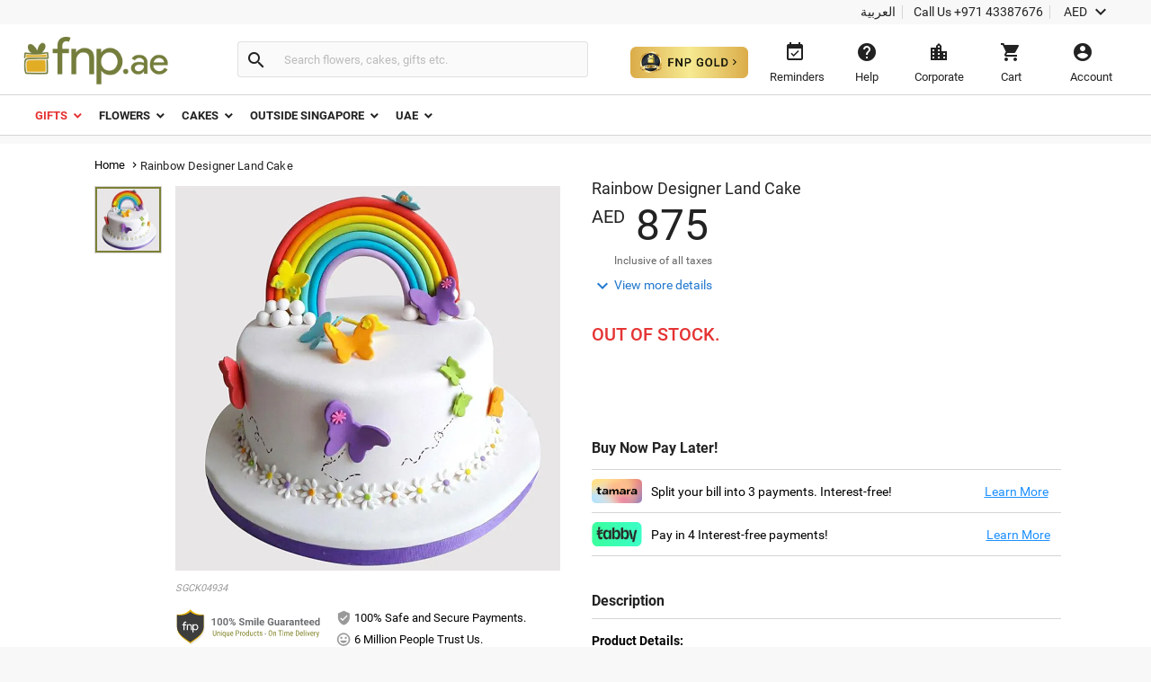

--- FILE ---
content_type: text/plain; charset=ISO-8859-1
request_url: https://time.akamai.com/
body_size: 10
content:
1768828921

--- FILE ---
content_type: text/javascript
request_url: https://cdn.rudderlabs.com/3.27.0/modern/plugins/rsa-plugins-RetryQueue.min.js
body_size: 3177
content:
import{a as t,L as e,z as s,Q as i,A as r,B as h,b as a,k as c,D as n,l as o}from"./rsa-plugins-common.min.js";let l=function(t){return t[t.ASAP=1]="ASAP",t[t.RESCHEDULE=2]="RESCHEDULE",t[t.ABANDON=3]="ABANDON",t}({});const m={setTimeout:(t,e)=>globalThis.setTimeout(t,e),clearTimeout:t=>globalThis.clearTimeout(t),Date:globalThis.Date,clockLateFactor:2};class u{constructor(){this.tasks={},this.nextId=1,this.clock=m}now(){return+new this.clock.Date}run(t,e,s){this.nextId===Number.MAX_SAFE_INTEGER&&(this.nextId=1);const i=(this.nextId++).toString();return this.tasks[i]=this.clock.setTimeout(this.handle(i,t,e,s||l.ASAP),e),i}handle(t,e,s,i){const r=this.now();return()=>{delete this.tasks[t];const h=r+s*(this.clock.clockLateFactor||2),a=this.now();if(!(i>=l.RESCHEDULE&&h<a))return e();i===l.RESCHEDULE&&this.run(e,s,i)}}cancel(t){this.tasks[t]&&(this.clock.clearTimeout(this.tasks[t]),delete this.tasks[t])}cancelAll(){Object.values(this.tasks).forEach(this.clock.clearTimeout),this.tasks={}}}const d=1/0,g=1/0,E=524288,A="Batch",p="Single",y=(t,e)=>t.time-e.time,b="RetryQueue";class S{constructor(t,r,h,a,c=e,n,o){this.storeManager=a,this.logger=n,this.name=t,this.id=s(),this.processQueueCb=h,this.batchSizeCalcCb=o,this.maxItems=r.maxItems||g,this.maxAttempts=r.maxAttempts||d,this.batch={enabled:!1},this.configureBatchMode(r),this.backoff={minRetryDelay:r.minRetryDelay||1e3,maxRetryDelay:r.maxRetryDelay||3e4,factor:r.backoffFactor||2,jitter:r.backoffJitter||0};let l=Math.max(r.timerScaleFactor??1,1);l=Math.min(l,10),this.timeouts={ackTimer:Math.round(1e3*l),reclaimTimer:Math.round(3e3*l),reclaimTimeout:Math.round(1e4*l),reclaimWait:Math.round(500*l)},this.schedule=new u,this.processId="0",this.store=this.storeManager.setStore({id:this.id,name:this.name,validKeys:i,type:c,errorHandler:this.storeManager.errorHandler,logger:this.storeManager.logger}),this.setDefaultQueueEntries(),this.ack=this.ack.bind(this),this.checkReclaim=this.checkReclaim.bind(this),this.processHead=this.processHead.bind(this),this.flushBatch=this.flushBatch.bind(this),this.isPageAccessible=!0,this.flushBatchOnPageLeave(),this.scheduleTimeoutActive=!1}setDefaultQueueEntries(){this.setStorageEntry(i.IN_PROGRESS,{}),this.setStorageEntry(i.QUEUE,[]),this.setStorageEntry(i.BATCH_QUEUE,[])}configureBatchMode(t){if(this.batchingInProgress=!1,!r(t.batch))return;const e=t.batch;this.batch.enabled=!0===e.enabled,this.batch.enabled&&(this.batch.maxSize=Math.min(e.maxSize??E,E),this.batch.maxItems=e.maxItems??100,this.batch.flushInterval=e.flushInterval??6e4)}flushBatchOnPageLeave(){this.batch.enabled&&h(this.flushBatch)}getStorageEntry(t){return this.store.get(t)}setStorageEntry(t,e){a(e)?this.store.remove(t):this.store.set(t,e)}stop(){this.schedule.cancelAll(),this.scheduleTimeoutActive=!1}start(){this.scheduleTimeoutActive&&this.stop(),this.scheduleTimeoutActive=!0,this.scheduleFlushBatch(),this.ack(),this.checkReclaim(),this.processHead()}scheduleFlushBatch(){this.batch.enabled&&this.batch?.flushInterval&&(this.flushBatchTaskId&&this.schedule.cancel(this.flushBatchTaskId),this.flushBatchTaskId=this.schedule.run(this.flushBatch,this.batch.flushInterval,l.ASAP))}flushBatch(t=!0){if(!this.batchingInProgress){this.isPageAccessible=t,this.batchingInProgress=!0;let e=this.getStorageEntry(i.BATCH_QUEUE)??[];if(e.length>0){e=e.slice(-e.length);const t=this.genQueueItem(e.map(t=>t.item),A);this.setStorageEntry(i.BATCH_QUEUE,[]),this.pushToMainQueue(t)}this.batchingInProgress=!1,this.scheduleFlushBatch()}}shouldRetry(t,e){return e<=this.maxAttempts}getDelay(t){let e=this.backoff.minRetryDelay*this.backoff.factor**t;if(this.backoff.jitter){const t=Math.random(),s=Math.floor(t*this.backoff.jitter*e);Math.floor(10*t)<5?e-=s:e+=s}return Number(Math.min(e,this.backoff.maxRetryDelay).toPrecision(1))}enqueue(t){let e;e=this.batch.enabled&&t.type===p?this.handleNewItemForBatch(t):t,e&&this.pushToMainQueue(e)}handleNewItemForBatch(t){let e,s=this.getStorageEntry(i.BATCH_QUEUE)??[];if(this.batchingInProgress)s.push(t);else{this.batchingInProgress=!0,s=s.slice(-s.length),s.push(t);const i=this.getBatchDispatchInfo(s);if(i.criteriaMet||i.criteriaExceeded){let r;if(i.criteriaExceeded?(r=s.slice(0,s.length-1),s=[t]):(r=s,s=[]),r.length>0){const t=r.every(t=>t.reclaimed),s=r.map(t=>t.item);e=t?this.genQueueItem(s,A,!0):this.genQueueItem(s,A)}this.scheduleFlushBatch()}this.batchingInProgress=!1}return this.setStorageEntry(i.BATCH_QUEUE,s),e}pushToMainQueue(t){let e=this.getStorageEntry(i.QUEUE)??[];e=this.maxItems>1?e.slice(-(this.maxItems-1)):[],e.push(t),e=e.sort(y),this.setStorageEntry(i.QUEUE,e),this.scheduleTimeoutActive&&this.processHead()}addItem(t){this.enqueue(this.genQueueItem(t))}genQueueItem(t,e=p,i){return{item:t,attemptNumber:0,time:this.schedule.now(),id:s(),type:e,...c(i)?{reclaimed:i}:{}}}requeue(t){const{attemptNumber:e,item:i,type:r,id:h,firstAttemptedAt:a,lastAttemptedAt:c,reclaimed:n,retryReason:o}=t,l=e+1;this.shouldRetry(i,l)&&this.enqueue({item:i,attemptNumber:l,time:this.schedule.now()+this.getDelay(l),id:h??s(),type:r,firstAttemptedAt:a,lastAttemptedAt:c,reclaimed:n,retryReason:o})}getBatchDispatchInfo(t){let e=!1,s=!1;const i=this.batch?.maxItems;if(c(i)&&(e=t.length===i,s=t.length>i),e||s)return{criteriaMet:e,criteriaExceeded:s};let r=!1,h=!1;const a=this.batch?.maxSize;if(c(a)&&c(this.batchSizeCalcCb)){const e=this.batchSizeCalcCb(t.map(t=>t.item));r=e===a,h=e>a}return{criteriaMet:r,criteriaExceeded:h}}processHead(){this.schedule.cancel(this.processId);let e=this.getStorageEntry(i.QUEUE)??[];const r=this.schedule.now(),h=[],a=(t,e)=>(s,r)=>{const h=this.getStorageEntry(i.IN_PROGRESS)??{},a=h[e],c=a?.firstAttemptedAt,o=a?.lastAttemptedAt;delete h[e],this.setStorageEntry(i.IN_PROGRESS,h),s&&this.requeue({...t,firstAttemptedAt:c,lastAttemptedAt:o,retryReason:r?.retryReason??n})},c=(t,e)=>{h.push({id:e,item:t.item,done:a(t,e),attemptNumber:t.attemptNumber})},o=this.getStorageEntry(i.IN_PROGRESS)??{};let m=Object.keys(o).length;for(;e.length>0&&e[0].time<=r&&m++<this.maxItems;){const t=e.shift();if(t){const e=s();o[e]={item:t.item,attemptNumber:t.attemptNumber,time:this.schedule.now(),type:t.type,firstAttemptedAt:t.firstAttemptedAt,lastAttemptedAt:t.lastAttemptedAt,reclaimed:t.reclaimed},c(t,e)}}if(this.setStorageEntry(i.QUEUE,e),this.setStorageEntry(i.IN_PROGRESS,o),h.forEach(e=>{try{const t=this.schedule.now(),s=this.getStorageEntry(i.IN_PROGRESS)??{},r=s[e.id];let h=t,a=t,c=!1,o=n;r&&(o=r.retryReason??o,h=r.firstAttemptedAt??h,a=r.lastAttemptedAt??a,c=r.reclaimed??c,r.firstAttemptedAt=h,r.lastAttemptedAt=t,s[e.id]=r,this.setStorageEntry(i.IN_PROGRESS,s));const l=t-h,m=t-a,u=this.shouldRetry(e.item,e.attemptNumber+1);this.processQueueCb(e.item,e.done,{retryAttemptNumber:e.attemptNumber,maxRetryAttempts:this.maxAttempts,willBeRetried:u,timeSinceFirstAttempt:l,timeSinceLastAttempt:m,reclaimed:c,isPageAccessible:this.isPageAccessible,retryReason:o})}catch(s){let i="";e.attemptNumber<this.maxAttempts?(i="The item will be requeued.",e.attemptNumber>0&&(i=`${i} Retry attempt ${e.attemptNumber} of ${this.maxAttempts}.`),e.done(s)):(i=`Retries exhausted (${this.maxAttempts}). The item will be dropped.`,e.done()),this.logger?.error(((e,s)=>`${e}${t}An unknown error occurred while processing the queue item. ${s}`)(b,i),s)}}),e=this.getStorageEntry(i.QUEUE)??[],this.schedule.cancel(this.processId),e.length>0){const t=e[0].time-r;this.processId=this.schedule.run(this.processHead,t,l.ASAP)}}ack(){this.setStorageEntry(i.ACK,this.schedule.now()),null!=this.reclaimStartVal&&(this.reclaimStartVal=null,this.setStorageEntry(i.RECLAIM_START,null)),null!=this.reclaimEndVal&&(this.reclaimEndVal=null,this.setStorageEntry(i.RECLAIM_END,null)),this.schedule.run(this.ack,this.timeouts.ackTimer,l.ASAP)}reclaim(t){const r=this.storeManager.setStore({id:t,name:this.name,validKeys:i,type:e,errorHandler:this.storeManager.errorHandler,logger:this.storeManager.logger}),h={queue:this.getStorageEntry(i.QUEUE)??[]},a={inProgress:r.get(i.IN_PROGRESS)??{},batchQueue:r.get(i.BATCH_QUEUE)??[],queue:r.get(i.QUEUE)??[]},c=[],n=(t,e)=>{const i=t=>{const i=t.id??s();if(c.includes(i));else{const s=Array.isArray(t.item)?A:p;h.queue.push({item:t.item,attemptNumber:t.attemptNumber+e,time:this.schedule.now(),id:i,type:t.type??s,firstAttemptedAt:t.firstAttemptedAt,lastAttemptedAt:t.lastAttemptedAt,retryReason:t.retryReason,reclaimed:!0}),c.push(i)}};Array.isArray(t)?t.forEach(i):t&&Object.values(t).forEach(i)};n(a.queue,0),this.batch.enabled?a.batchQueue.forEach(t=>{const e=t.id??s();c.includes(e)||(this.enqueue({...t,id:e,retryReason:t.retryReason,reclaimed:!0,type:t.type??p,time:this.schedule.now()}),c.push(e))}):n(a.batchQueue,0),n(a.inProgress,1),h.queue.sort(y),this.setStorageEntry(i.QUEUE,h.queue),this.clearQueueEntries(r,1),this.processHead()}clearQueueEntries(t,e){this.removeStorageEntry(t,0,e)}removeStorageEntry(e,s,r,h=1){const a=Object.keys(i),c=i[a[s]];globalThis.setTimeout(()=>{try{e.remove(c),s+1<a.length&&this.removeStorageEntry(e,s+1,r)}catch(i){const n="NS_ERROR_STORAGE_BUSY";(i.name===n||i.code===n||2153971713===i.code)&&h<2?this.removeStorageEntry(e,s,r+40,h+1):this.logger?.error(((e,s,i)=>`${e}${t}Failed to remove local storage entry "${s}" (attempt: ${i}.`)(b,c,h),i),2===h&&s+1<a.length&&this.removeStorageEntry(e,s+1,r)}},r)}checkReclaim(){const t=t=>()=>{t.get(i.RECLAIM_END)===this.id&&t.get(i.RECLAIM_START)===this.id&&this.reclaim(t.id)},s=e=>()=>{e.get(i.RECLAIM_START)===this.id&&(e.set(i.RECLAIM_END,this.id),this.schedule.run(t(e),this.timeouts.reclaimWait,l.ABANDON))},r=t=>{t.set(i.RECLAIM_START,this.id),t.set(i.ACK,this.schedule.now()),this.schedule.run(s(t),this.timeouts.reclaimWait,l.ABANDON)};(t=>{const s=[],r=this.store.getOriginalEngine();let h=[];if(o(r.keys))h=r.keys();else for(let t=0;t<r.length;t++){const e=r.key(t);e&&h.push(e)}return h.forEach(r=>{const h=r?r.split("."):[];h.length>=3&&h[0]===t&&h[1]!==this.id&&h[2]===i.ACK&&s.push(this.storeManager.setStore({id:h[1],name:t,validKeys:i,type:e,errorHandler:this.storeManager.errorHandler,logger:this.storeManager.logger}))}),s})(this.name).forEach(t=>{this.schedule.now()-t.get(i.ACK)<this.timeouts.reclaimTimeout||r(t)}),this.schedule.run(this.checkReclaim,this.timeouts.reclaimTimer,l.RESCHEDULE)}clear(){this.schedule.cancelAll(),this.setDefaultQueueEntries()}}export{S as R};
//# sourceMappingURL=rsa-plugins-RetryQueue.min.js.map
